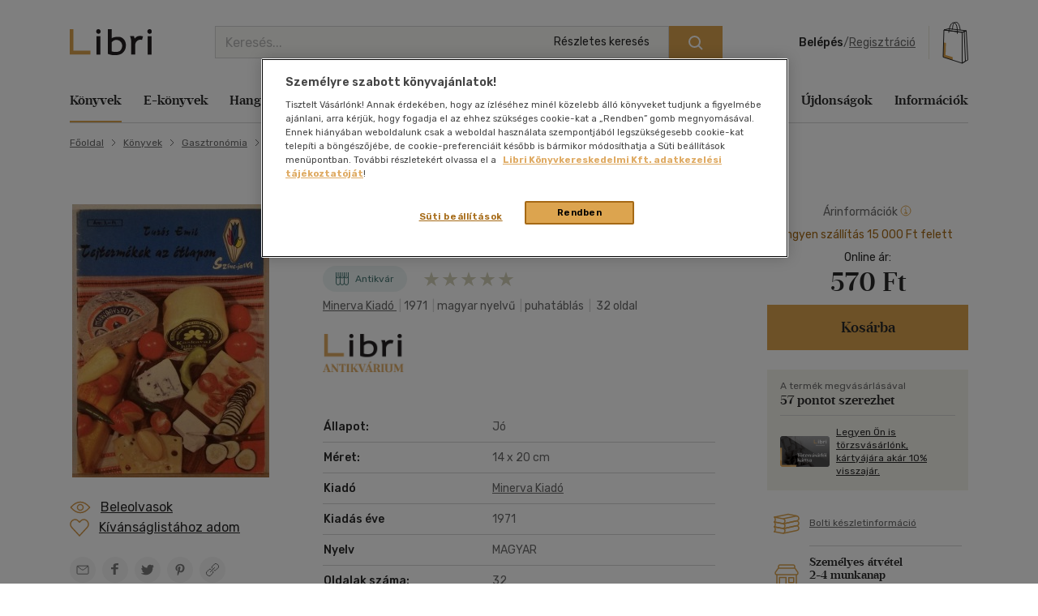

--- FILE ---
content_type: text/html; charset=utf-8
request_url: https://www.google.com/recaptcha/api2/anchor?ar=1&k=6LfyzAsTAAAAACm-GdPje1wyyZ2SGTVW1i9WIcZF&co=aHR0cHM6Ly93d3cubGlicmkuaHU6NDQz&hl=hu&v=PoyoqOPhxBO7pBk68S4YbpHZ&size=normal&anchor-ms=20000&execute-ms=30000&cb=y39h5erf01ww
body_size: 49662
content:
<!DOCTYPE HTML><html dir="ltr" lang="hu"><head><meta http-equiv="Content-Type" content="text/html; charset=UTF-8">
<meta http-equiv="X-UA-Compatible" content="IE=edge">
<title>reCAPTCHA</title>
<style type="text/css">
/* cyrillic-ext */
@font-face {
  font-family: 'Roboto';
  font-style: normal;
  font-weight: 400;
  font-stretch: 100%;
  src: url(//fonts.gstatic.com/s/roboto/v48/KFO7CnqEu92Fr1ME7kSn66aGLdTylUAMa3GUBHMdazTgWw.woff2) format('woff2');
  unicode-range: U+0460-052F, U+1C80-1C8A, U+20B4, U+2DE0-2DFF, U+A640-A69F, U+FE2E-FE2F;
}
/* cyrillic */
@font-face {
  font-family: 'Roboto';
  font-style: normal;
  font-weight: 400;
  font-stretch: 100%;
  src: url(//fonts.gstatic.com/s/roboto/v48/KFO7CnqEu92Fr1ME7kSn66aGLdTylUAMa3iUBHMdazTgWw.woff2) format('woff2');
  unicode-range: U+0301, U+0400-045F, U+0490-0491, U+04B0-04B1, U+2116;
}
/* greek-ext */
@font-face {
  font-family: 'Roboto';
  font-style: normal;
  font-weight: 400;
  font-stretch: 100%;
  src: url(//fonts.gstatic.com/s/roboto/v48/KFO7CnqEu92Fr1ME7kSn66aGLdTylUAMa3CUBHMdazTgWw.woff2) format('woff2');
  unicode-range: U+1F00-1FFF;
}
/* greek */
@font-face {
  font-family: 'Roboto';
  font-style: normal;
  font-weight: 400;
  font-stretch: 100%;
  src: url(//fonts.gstatic.com/s/roboto/v48/KFO7CnqEu92Fr1ME7kSn66aGLdTylUAMa3-UBHMdazTgWw.woff2) format('woff2');
  unicode-range: U+0370-0377, U+037A-037F, U+0384-038A, U+038C, U+038E-03A1, U+03A3-03FF;
}
/* math */
@font-face {
  font-family: 'Roboto';
  font-style: normal;
  font-weight: 400;
  font-stretch: 100%;
  src: url(//fonts.gstatic.com/s/roboto/v48/KFO7CnqEu92Fr1ME7kSn66aGLdTylUAMawCUBHMdazTgWw.woff2) format('woff2');
  unicode-range: U+0302-0303, U+0305, U+0307-0308, U+0310, U+0312, U+0315, U+031A, U+0326-0327, U+032C, U+032F-0330, U+0332-0333, U+0338, U+033A, U+0346, U+034D, U+0391-03A1, U+03A3-03A9, U+03B1-03C9, U+03D1, U+03D5-03D6, U+03F0-03F1, U+03F4-03F5, U+2016-2017, U+2034-2038, U+203C, U+2040, U+2043, U+2047, U+2050, U+2057, U+205F, U+2070-2071, U+2074-208E, U+2090-209C, U+20D0-20DC, U+20E1, U+20E5-20EF, U+2100-2112, U+2114-2115, U+2117-2121, U+2123-214F, U+2190, U+2192, U+2194-21AE, U+21B0-21E5, U+21F1-21F2, U+21F4-2211, U+2213-2214, U+2216-22FF, U+2308-230B, U+2310, U+2319, U+231C-2321, U+2336-237A, U+237C, U+2395, U+239B-23B7, U+23D0, U+23DC-23E1, U+2474-2475, U+25AF, U+25B3, U+25B7, U+25BD, U+25C1, U+25CA, U+25CC, U+25FB, U+266D-266F, U+27C0-27FF, U+2900-2AFF, U+2B0E-2B11, U+2B30-2B4C, U+2BFE, U+3030, U+FF5B, U+FF5D, U+1D400-1D7FF, U+1EE00-1EEFF;
}
/* symbols */
@font-face {
  font-family: 'Roboto';
  font-style: normal;
  font-weight: 400;
  font-stretch: 100%;
  src: url(//fonts.gstatic.com/s/roboto/v48/KFO7CnqEu92Fr1ME7kSn66aGLdTylUAMaxKUBHMdazTgWw.woff2) format('woff2');
  unicode-range: U+0001-000C, U+000E-001F, U+007F-009F, U+20DD-20E0, U+20E2-20E4, U+2150-218F, U+2190, U+2192, U+2194-2199, U+21AF, U+21E6-21F0, U+21F3, U+2218-2219, U+2299, U+22C4-22C6, U+2300-243F, U+2440-244A, U+2460-24FF, U+25A0-27BF, U+2800-28FF, U+2921-2922, U+2981, U+29BF, U+29EB, U+2B00-2BFF, U+4DC0-4DFF, U+FFF9-FFFB, U+10140-1018E, U+10190-1019C, U+101A0, U+101D0-101FD, U+102E0-102FB, U+10E60-10E7E, U+1D2C0-1D2D3, U+1D2E0-1D37F, U+1F000-1F0FF, U+1F100-1F1AD, U+1F1E6-1F1FF, U+1F30D-1F30F, U+1F315, U+1F31C, U+1F31E, U+1F320-1F32C, U+1F336, U+1F378, U+1F37D, U+1F382, U+1F393-1F39F, U+1F3A7-1F3A8, U+1F3AC-1F3AF, U+1F3C2, U+1F3C4-1F3C6, U+1F3CA-1F3CE, U+1F3D4-1F3E0, U+1F3ED, U+1F3F1-1F3F3, U+1F3F5-1F3F7, U+1F408, U+1F415, U+1F41F, U+1F426, U+1F43F, U+1F441-1F442, U+1F444, U+1F446-1F449, U+1F44C-1F44E, U+1F453, U+1F46A, U+1F47D, U+1F4A3, U+1F4B0, U+1F4B3, U+1F4B9, U+1F4BB, U+1F4BF, U+1F4C8-1F4CB, U+1F4D6, U+1F4DA, U+1F4DF, U+1F4E3-1F4E6, U+1F4EA-1F4ED, U+1F4F7, U+1F4F9-1F4FB, U+1F4FD-1F4FE, U+1F503, U+1F507-1F50B, U+1F50D, U+1F512-1F513, U+1F53E-1F54A, U+1F54F-1F5FA, U+1F610, U+1F650-1F67F, U+1F687, U+1F68D, U+1F691, U+1F694, U+1F698, U+1F6AD, U+1F6B2, U+1F6B9-1F6BA, U+1F6BC, U+1F6C6-1F6CF, U+1F6D3-1F6D7, U+1F6E0-1F6EA, U+1F6F0-1F6F3, U+1F6F7-1F6FC, U+1F700-1F7FF, U+1F800-1F80B, U+1F810-1F847, U+1F850-1F859, U+1F860-1F887, U+1F890-1F8AD, U+1F8B0-1F8BB, U+1F8C0-1F8C1, U+1F900-1F90B, U+1F93B, U+1F946, U+1F984, U+1F996, U+1F9E9, U+1FA00-1FA6F, U+1FA70-1FA7C, U+1FA80-1FA89, U+1FA8F-1FAC6, U+1FACE-1FADC, U+1FADF-1FAE9, U+1FAF0-1FAF8, U+1FB00-1FBFF;
}
/* vietnamese */
@font-face {
  font-family: 'Roboto';
  font-style: normal;
  font-weight: 400;
  font-stretch: 100%;
  src: url(//fonts.gstatic.com/s/roboto/v48/KFO7CnqEu92Fr1ME7kSn66aGLdTylUAMa3OUBHMdazTgWw.woff2) format('woff2');
  unicode-range: U+0102-0103, U+0110-0111, U+0128-0129, U+0168-0169, U+01A0-01A1, U+01AF-01B0, U+0300-0301, U+0303-0304, U+0308-0309, U+0323, U+0329, U+1EA0-1EF9, U+20AB;
}
/* latin-ext */
@font-face {
  font-family: 'Roboto';
  font-style: normal;
  font-weight: 400;
  font-stretch: 100%;
  src: url(//fonts.gstatic.com/s/roboto/v48/KFO7CnqEu92Fr1ME7kSn66aGLdTylUAMa3KUBHMdazTgWw.woff2) format('woff2');
  unicode-range: U+0100-02BA, U+02BD-02C5, U+02C7-02CC, U+02CE-02D7, U+02DD-02FF, U+0304, U+0308, U+0329, U+1D00-1DBF, U+1E00-1E9F, U+1EF2-1EFF, U+2020, U+20A0-20AB, U+20AD-20C0, U+2113, U+2C60-2C7F, U+A720-A7FF;
}
/* latin */
@font-face {
  font-family: 'Roboto';
  font-style: normal;
  font-weight: 400;
  font-stretch: 100%;
  src: url(//fonts.gstatic.com/s/roboto/v48/KFO7CnqEu92Fr1ME7kSn66aGLdTylUAMa3yUBHMdazQ.woff2) format('woff2');
  unicode-range: U+0000-00FF, U+0131, U+0152-0153, U+02BB-02BC, U+02C6, U+02DA, U+02DC, U+0304, U+0308, U+0329, U+2000-206F, U+20AC, U+2122, U+2191, U+2193, U+2212, U+2215, U+FEFF, U+FFFD;
}
/* cyrillic-ext */
@font-face {
  font-family: 'Roboto';
  font-style: normal;
  font-weight: 500;
  font-stretch: 100%;
  src: url(//fonts.gstatic.com/s/roboto/v48/KFO7CnqEu92Fr1ME7kSn66aGLdTylUAMa3GUBHMdazTgWw.woff2) format('woff2');
  unicode-range: U+0460-052F, U+1C80-1C8A, U+20B4, U+2DE0-2DFF, U+A640-A69F, U+FE2E-FE2F;
}
/* cyrillic */
@font-face {
  font-family: 'Roboto';
  font-style: normal;
  font-weight: 500;
  font-stretch: 100%;
  src: url(//fonts.gstatic.com/s/roboto/v48/KFO7CnqEu92Fr1ME7kSn66aGLdTylUAMa3iUBHMdazTgWw.woff2) format('woff2');
  unicode-range: U+0301, U+0400-045F, U+0490-0491, U+04B0-04B1, U+2116;
}
/* greek-ext */
@font-face {
  font-family: 'Roboto';
  font-style: normal;
  font-weight: 500;
  font-stretch: 100%;
  src: url(//fonts.gstatic.com/s/roboto/v48/KFO7CnqEu92Fr1ME7kSn66aGLdTylUAMa3CUBHMdazTgWw.woff2) format('woff2');
  unicode-range: U+1F00-1FFF;
}
/* greek */
@font-face {
  font-family: 'Roboto';
  font-style: normal;
  font-weight: 500;
  font-stretch: 100%;
  src: url(//fonts.gstatic.com/s/roboto/v48/KFO7CnqEu92Fr1ME7kSn66aGLdTylUAMa3-UBHMdazTgWw.woff2) format('woff2');
  unicode-range: U+0370-0377, U+037A-037F, U+0384-038A, U+038C, U+038E-03A1, U+03A3-03FF;
}
/* math */
@font-face {
  font-family: 'Roboto';
  font-style: normal;
  font-weight: 500;
  font-stretch: 100%;
  src: url(//fonts.gstatic.com/s/roboto/v48/KFO7CnqEu92Fr1ME7kSn66aGLdTylUAMawCUBHMdazTgWw.woff2) format('woff2');
  unicode-range: U+0302-0303, U+0305, U+0307-0308, U+0310, U+0312, U+0315, U+031A, U+0326-0327, U+032C, U+032F-0330, U+0332-0333, U+0338, U+033A, U+0346, U+034D, U+0391-03A1, U+03A3-03A9, U+03B1-03C9, U+03D1, U+03D5-03D6, U+03F0-03F1, U+03F4-03F5, U+2016-2017, U+2034-2038, U+203C, U+2040, U+2043, U+2047, U+2050, U+2057, U+205F, U+2070-2071, U+2074-208E, U+2090-209C, U+20D0-20DC, U+20E1, U+20E5-20EF, U+2100-2112, U+2114-2115, U+2117-2121, U+2123-214F, U+2190, U+2192, U+2194-21AE, U+21B0-21E5, U+21F1-21F2, U+21F4-2211, U+2213-2214, U+2216-22FF, U+2308-230B, U+2310, U+2319, U+231C-2321, U+2336-237A, U+237C, U+2395, U+239B-23B7, U+23D0, U+23DC-23E1, U+2474-2475, U+25AF, U+25B3, U+25B7, U+25BD, U+25C1, U+25CA, U+25CC, U+25FB, U+266D-266F, U+27C0-27FF, U+2900-2AFF, U+2B0E-2B11, U+2B30-2B4C, U+2BFE, U+3030, U+FF5B, U+FF5D, U+1D400-1D7FF, U+1EE00-1EEFF;
}
/* symbols */
@font-face {
  font-family: 'Roboto';
  font-style: normal;
  font-weight: 500;
  font-stretch: 100%;
  src: url(//fonts.gstatic.com/s/roboto/v48/KFO7CnqEu92Fr1ME7kSn66aGLdTylUAMaxKUBHMdazTgWw.woff2) format('woff2');
  unicode-range: U+0001-000C, U+000E-001F, U+007F-009F, U+20DD-20E0, U+20E2-20E4, U+2150-218F, U+2190, U+2192, U+2194-2199, U+21AF, U+21E6-21F0, U+21F3, U+2218-2219, U+2299, U+22C4-22C6, U+2300-243F, U+2440-244A, U+2460-24FF, U+25A0-27BF, U+2800-28FF, U+2921-2922, U+2981, U+29BF, U+29EB, U+2B00-2BFF, U+4DC0-4DFF, U+FFF9-FFFB, U+10140-1018E, U+10190-1019C, U+101A0, U+101D0-101FD, U+102E0-102FB, U+10E60-10E7E, U+1D2C0-1D2D3, U+1D2E0-1D37F, U+1F000-1F0FF, U+1F100-1F1AD, U+1F1E6-1F1FF, U+1F30D-1F30F, U+1F315, U+1F31C, U+1F31E, U+1F320-1F32C, U+1F336, U+1F378, U+1F37D, U+1F382, U+1F393-1F39F, U+1F3A7-1F3A8, U+1F3AC-1F3AF, U+1F3C2, U+1F3C4-1F3C6, U+1F3CA-1F3CE, U+1F3D4-1F3E0, U+1F3ED, U+1F3F1-1F3F3, U+1F3F5-1F3F7, U+1F408, U+1F415, U+1F41F, U+1F426, U+1F43F, U+1F441-1F442, U+1F444, U+1F446-1F449, U+1F44C-1F44E, U+1F453, U+1F46A, U+1F47D, U+1F4A3, U+1F4B0, U+1F4B3, U+1F4B9, U+1F4BB, U+1F4BF, U+1F4C8-1F4CB, U+1F4D6, U+1F4DA, U+1F4DF, U+1F4E3-1F4E6, U+1F4EA-1F4ED, U+1F4F7, U+1F4F9-1F4FB, U+1F4FD-1F4FE, U+1F503, U+1F507-1F50B, U+1F50D, U+1F512-1F513, U+1F53E-1F54A, U+1F54F-1F5FA, U+1F610, U+1F650-1F67F, U+1F687, U+1F68D, U+1F691, U+1F694, U+1F698, U+1F6AD, U+1F6B2, U+1F6B9-1F6BA, U+1F6BC, U+1F6C6-1F6CF, U+1F6D3-1F6D7, U+1F6E0-1F6EA, U+1F6F0-1F6F3, U+1F6F7-1F6FC, U+1F700-1F7FF, U+1F800-1F80B, U+1F810-1F847, U+1F850-1F859, U+1F860-1F887, U+1F890-1F8AD, U+1F8B0-1F8BB, U+1F8C0-1F8C1, U+1F900-1F90B, U+1F93B, U+1F946, U+1F984, U+1F996, U+1F9E9, U+1FA00-1FA6F, U+1FA70-1FA7C, U+1FA80-1FA89, U+1FA8F-1FAC6, U+1FACE-1FADC, U+1FADF-1FAE9, U+1FAF0-1FAF8, U+1FB00-1FBFF;
}
/* vietnamese */
@font-face {
  font-family: 'Roboto';
  font-style: normal;
  font-weight: 500;
  font-stretch: 100%;
  src: url(//fonts.gstatic.com/s/roboto/v48/KFO7CnqEu92Fr1ME7kSn66aGLdTylUAMa3OUBHMdazTgWw.woff2) format('woff2');
  unicode-range: U+0102-0103, U+0110-0111, U+0128-0129, U+0168-0169, U+01A0-01A1, U+01AF-01B0, U+0300-0301, U+0303-0304, U+0308-0309, U+0323, U+0329, U+1EA0-1EF9, U+20AB;
}
/* latin-ext */
@font-face {
  font-family: 'Roboto';
  font-style: normal;
  font-weight: 500;
  font-stretch: 100%;
  src: url(//fonts.gstatic.com/s/roboto/v48/KFO7CnqEu92Fr1ME7kSn66aGLdTylUAMa3KUBHMdazTgWw.woff2) format('woff2');
  unicode-range: U+0100-02BA, U+02BD-02C5, U+02C7-02CC, U+02CE-02D7, U+02DD-02FF, U+0304, U+0308, U+0329, U+1D00-1DBF, U+1E00-1E9F, U+1EF2-1EFF, U+2020, U+20A0-20AB, U+20AD-20C0, U+2113, U+2C60-2C7F, U+A720-A7FF;
}
/* latin */
@font-face {
  font-family: 'Roboto';
  font-style: normal;
  font-weight: 500;
  font-stretch: 100%;
  src: url(//fonts.gstatic.com/s/roboto/v48/KFO7CnqEu92Fr1ME7kSn66aGLdTylUAMa3yUBHMdazQ.woff2) format('woff2');
  unicode-range: U+0000-00FF, U+0131, U+0152-0153, U+02BB-02BC, U+02C6, U+02DA, U+02DC, U+0304, U+0308, U+0329, U+2000-206F, U+20AC, U+2122, U+2191, U+2193, U+2212, U+2215, U+FEFF, U+FFFD;
}
/* cyrillic-ext */
@font-face {
  font-family: 'Roboto';
  font-style: normal;
  font-weight: 900;
  font-stretch: 100%;
  src: url(//fonts.gstatic.com/s/roboto/v48/KFO7CnqEu92Fr1ME7kSn66aGLdTylUAMa3GUBHMdazTgWw.woff2) format('woff2');
  unicode-range: U+0460-052F, U+1C80-1C8A, U+20B4, U+2DE0-2DFF, U+A640-A69F, U+FE2E-FE2F;
}
/* cyrillic */
@font-face {
  font-family: 'Roboto';
  font-style: normal;
  font-weight: 900;
  font-stretch: 100%;
  src: url(//fonts.gstatic.com/s/roboto/v48/KFO7CnqEu92Fr1ME7kSn66aGLdTylUAMa3iUBHMdazTgWw.woff2) format('woff2');
  unicode-range: U+0301, U+0400-045F, U+0490-0491, U+04B0-04B1, U+2116;
}
/* greek-ext */
@font-face {
  font-family: 'Roboto';
  font-style: normal;
  font-weight: 900;
  font-stretch: 100%;
  src: url(//fonts.gstatic.com/s/roboto/v48/KFO7CnqEu92Fr1ME7kSn66aGLdTylUAMa3CUBHMdazTgWw.woff2) format('woff2');
  unicode-range: U+1F00-1FFF;
}
/* greek */
@font-face {
  font-family: 'Roboto';
  font-style: normal;
  font-weight: 900;
  font-stretch: 100%;
  src: url(//fonts.gstatic.com/s/roboto/v48/KFO7CnqEu92Fr1ME7kSn66aGLdTylUAMa3-UBHMdazTgWw.woff2) format('woff2');
  unicode-range: U+0370-0377, U+037A-037F, U+0384-038A, U+038C, U+038E-03A1, U+03A3-03FF;
}
/* math */
@font-face {
  font-family: 'Roboto';
  font-style: normal;
  font-weight: 900;
  font-stretch: 100%;
  src: url(//fonts.gstatic.com/s/roboto/v48/KFO7CnqEu92Fr1ME7kSn66aGLdTylUAMawCUBHMdazTgWw.woff2) format('woff2');
  unicode-range: U+0302-0303, U+0305, U+0307-0308, U+0310, U+0312, U+0315, U+031A, U+0326-0327, U+032C, U+032F-0330, U+0332-0333, U+0338, U+033A, U+0346, U+034D, U+0391-03A1, U+03A3-03A9, U+03B1-03C9, U+03D1, U+03D5-03D6, U+03F0-03F1, U+03F4-03F5, U+2016-2017, U+2034-2038, U+203C, U+2040, U+2043, U+2047, U+2050, U+2057, U+205F, U+2070-2071, U+2074-208E, U+2090-209C, U+20D0-20DC, U+20E1, U+20E5-20EF, U+2100-2112, U+2114-2115, U+2117-2121, U+2123-214F, U+2190, U+2192, U+2194-21AE, U+21B0-21E5, U+21F1-21F2, U+21F4-2211, U+2213-2214, U+2216-22FF, U+2308-230B, U+2310, U+2319, U+231C-2321, U+2336-237A, U+237C, U+2395, U+239B-23B7, U+23D0, U+23DC-23E1, U+2474-2475, U+25AF, U+25B3, U+25B7, U+25BD, U+25C1, U+25CA, U+25CC, U+25FB, U+266D-266F, U+27C0-27FF, U+2900-2AFF, U+2B0E-2B11, U+2B30-2B4C, U+2BFE, U+3030, U+FF5B, U+FF5D, U+1D400-1D7FF, U+1EE00-1EEFF;
}
/* symbols */
@font-face {
  font-family: 'Roboto';
  font-style: normal;
  font-weight: 900;
  font-stretch: 100%;
  src: url(//fonts.gstatic.com/s/roboto/v48/KFO7CnqEu92Fr1ME7kSn66aGLdTylUAMaxKUBHMdazTgWw.woff2) format('woff2');
  unicode-range: U+0001-000C, U+000E-001F, U+007F-009F, U+20DD-20E0, U+20E2-20E4, U+2150-218F, U+2190, U+2192, U+2194-2199, U+21AF, U+21E6-21F0, U+21F3, U+2218-2219, U+2299, U+22C4-22C6, U+2300-243F, U+2440-244A, U+2460-24FF, U+25A0-27BF, U+2800-28FF, U+2921-2922, U+2981, U+29BF, U+29EB, U+2B00-2BFF, U+4DC0-4DFF, U+FFF9-FFFB, U+10140-1018E, U+10190-1019C, U+101A0, U+101D0-101FD, U+102E0-102FB, U+10E60-10E7E, U+1D2C0-1D2D3, U+1D2E0-1D37F, U+1F000-1F0FF, U+1F100-1F1AD, U+1F1E6-1F1FF, U+1F30D-1F30F, U+1F315, U+1F31C, U+1F31E, U+1F320-1F32C, U+1F336, U+1F378, U+1F37D, U+1F382, U+1F393-1F39F, U+1F3A7-1F3A8, U+1F3AC-1F3AF, U+1F3C2, U+1F3C4-1F3C6, U+1F3CA-1F3CE, U+1F3D4-1F3E0, U+1F3ED, U+1F3F1-1F3F3, U+1F3F5-1F3F7, U+1F408, U+1F415, U+1F41F, U+1F426, U+1F43F, U+1F441-1F442, U+1F444, U+1F446-1F449, U+1F44C-1F44E, U+1F453, U+1F46A, U+1F47D, U+1F4A3, U+1F4B0, U+1F4B3, U+1F4B9, U+1F4BB, U+1F4BF, U+1F4C8-1F4CB, U+1F4D6, U+1F4DA, U+1F4DF, U+1F4E3-1F4E6, U+1F4EA-1F4ED, U+1F4F7, U+1F4F9-1F4FB, U+1F4FD-1F4FE, U+1F503, U+1F507-1F50B, U+1F50D, U+1F512-1F513, U+1F53E-1F54A, U+1F54F-1F5FA, U+1F610, U+1F650-1F67F, U+1F687, U+1F68D, U+1F691, U+1F694, U+1F698, U+1F6AD, U+1F6B2, U+1F6B9-1F6BA, U+1F6BC, U+1F6C6-1F6CF, U+1F6D3-1F6D7, U+1F6E0-1F6EA, U+1F6F0-1F6F3, U+1F6F7-1F6FC, U+1F700-1F7FF, U+1F800-1F80B, U+1F810-1F847, U+1F850-1F859, U+1F860-1F887, U+1F890-1F8AD, U+1F8B0-1F8BB, U+1F8C0-1F8C1, U+1F900-1F90B, U+1F93B, U+1F946, U+1F984, U+1F996, U+1F9E9, U+1FA00-1FA6F, U+1FA70-1FA7C, U+1FA80-1FA89, U+1FA8F-1FAC6, U+1FACE-1FADC, U+1FADF-1FAE9, U+1FAF0-1FAF8, U+1FB00-1FBFF;
}
/* vietnamese */
@font-face {
  font-family: 'Roboto';
  font-style: normal;
  font-weight: 900;
  font-stretch: 100%;
  src: url(//fonts.gstatic.com/s/roboto/v48/KFO7CnqEu92Fr1ME7kSn66aGLdTylUAMa3OUBHMdazTgWw.woff2) format('woff2');
  unicode-range: U+0102-0103, U+0110-0111, U+0128-0129, U+0168-0169, U+01A0-01A1, U+01AF-01B0, U+0300-0301, U+0303-0304, U+0308-0309, U+0323, U+0329, U+1EA0-1EF9, U+20AB;
}
/* latin-ext */
@font-face {
  font-family: 'Roboto';
  font-style: normal;
  font-weight: 900;
  font-stretch: 100%;
  src: url(//fonts.gstatic.com/s/roboto/v48/KFO7CnqEu92Fr1ME7kSn66aGLdTylUAMa3KUBHMdazTgWw.woff2) format('woff2');
  unicode-range: U+0100-02BA, U+02BD-02C5, U+02C7-02CC, U+02CE-02D7, U+02DD-02FF, U+0304, U+0308, U+0329, U+1D00-1DBF, U+1E00-1E9F, U+1EF2-1EFF, U+2020, U+20A0-20AB, U+20AD-20C0, U+2113, U+2C60-2C7F, U+A720-A7FF;
}
/* latin */
@font-face {
  font-family: 'Roboto';
  font-style: normal;
  font-weight: 900;
  font-stretch: 100%;
  src: url(//fonts.gstatic.com/s/roboto/v48/KFO7CnqEu92Fr1ME7kSn66aGLdTylUAMa3yUBHMdazQ.woff2) format('woff2');
  unicode-range: U+0000-00FF, U+0131, U+0152-0153, U+02BB-02BC, U+02C6, U+02DA, U+02DC, U+0304, U+0308, U+0329, U+2000-206F, U+20AC, U+2122, U+2191, U+2193, U+2212, U+2215, U+FEFF, U+FFFD;
}

</style>
<link rel="stylesheet" type="text/css" href="https://www.gstatic.com/recaptcha/releases/PoyoqOPhxBO7pBk68S4YbpHZ/styles__ltr.css">
<script nonce="ogR3a8xnA7AONqFS-b97Yw" type="text/javascript">window['__recaptcha_api'] = 'https://www.google.com/recaptcha/api2/';</script>
<script type="text/javascript" src="https://www.gstatic.com/recaptcha/releases/PoyoqOPhxBO7pBk68S4YbpHZ/recaptcha__hu.js" nonce="ogR3a8xnA7AONqFS-b97Yw">
      
    </script></head>
<body><div id="rc-anchor-alert" class="rc-anchor-alert"></div>
<input type="hidden" id="recaptcha-token" value="[base64]">
<script type="text/javascript" nonce="ogR3a8xnA7AONqFS-b97Yw">
      recaptcha.anchor.Main.init("[\x22ainput\x22,[\x22bgdata\x22,\x22\x22,\[base64]/[base64]/[base64]/[base64]/[base64]/UltsKytdPUU6KEU8MjA0OD9SW2wrK109RT4+NnwxOTI6KChFJjY0NTEyKT09NTUyOTYmJk0rMTxjLmxlbmd0aCYmKGMuY2hhckNvZGVBdChNKzEpJjY0NTEyKT09NTYzMjA/[base64]/[base64]/[base64]/[base64]/[base64]/[base64]/[base64]\x22,\[base64]\\u003d\\u003d\x22,\x22wpcnwoHDtMOCwpzDnMK3LsK/[base64]/wrI3MmUJb8K8LCxILcKjwpbCtcK5SMOSb8Oqw5rChsKrOMOLE8Kgw5Mbwo8+wp7CiMKVw6Qhwp5sw6TDhcKTJcKBWcKRaibDlMKdw4gVFFXClMO0AH3DkjjDtWLCh2IRfw/CkxTDjVF5OkZSWcOcZMOnw4xoN1bCpRtMKsK8bjZnwo8Hw6bDl8KMMsKwwojChsKfw7NFw6ZaNcKWA3/DvcOOdcOnw5TDjBfClcO1wpkGGsO/KB7CksOhGkxgHcOJw57CmQzDiMOKBE4GwrPDumbCucOWwrzDq8OXVRbDh8Kdwr7CvHvCg1wcw6rDl8Kpwroyw6kUwqzCrsKHwrjDrVfDq8KpwpnDn0Frwqhpw7cBw5nDusKwesKBw58NGMOMX8KXaA/CjMKpwoATw7fCtBfCmDoDSAzCnhExwoLDgDA7dyfCvD7Cp8ODecKrwo8aXBzDh8KnBWg5w6DCrcOew4TCtMKYfsOwwpF9JlvCucOcRGMyw5bCrl7ChcKaw5jDvWzDhkXCg8KhbV1yO8Kpw6weBnPDs8K6wr4QMGDCvsKSUsKQDjkyDsK/[base64]/CrMOcNMOew6RZw5ENw7UCbExMZhvDsBJGYsKkwoJSdjzDt8OXYk97w5lhQcOoAsO0Zwg0w7MxI8O2w5bClsKtZw/[base64]/DvMOHwrtzDMOeO8O0L8OgZ8KjwoUyw44tAcOlw5Qbwo/Dg1YMLsO5TMO4F8KPJgPCoMK4JwHCu8KUwoDCsVTChlx3dsOGwq/Cth00cwRbwojCncOcwqsOw7A2w6jCti8ww7zDo8OTw7EgMk3DhsKWM0NLG1XDpMKcwpsSw41VC8KiS0rCqWAaEMKAw5LDn3VLCFlVw6bCsStUwqAAwqPCr07DtFVZCcKCBXrDnMKAwrkdSw3DnWDCjB5EwpvDjcOKScO1w6tRw5/CrsKUNE8oPMOjw4rCtMO9csONYnzDoX0NWcK2w5/CvBdpw4sGwqcrSEvDo8O2fRvDkgJmX8O5w6o4RHLDqEnDmMKxw7PDmRPCs8O2w44XwpvDsD5ZMEQhan9Gw6URw5HDlQDCnwzDnV9mw7ZgDXQiDRfDrcOCAMOEwrEjJz54XwnDk8O9S2t2Q1x3fcOHbMK+MhpMbzrDucOue8KbHnlwWQxzcA8SwpfDjz5JUsKHwpjCmR/CthZ2w6ovwpY5MWM5w6DCp3LCtm3DgsKyw7VPw7wgSsOvw4EdwqHCk8KGEmzDssOpZMKcMcKaw4DDgcO6w4jDkSbDrHc9OS/CuRdkKUzCkcOFw7kBwr/DvsK5wrXDrygywoUDLATCvgcVwq/DkwjDlWxWwpLDk3bDhizChcKlwrMtOcO+acKzw5jDnsKZcCImw7DDtcK2CkQPUMO3MA7CqhIuw67Du2p5fMOZwqBQTxHDh0www7DCjMOLwooJwpVJwqDCoMO5wq5SVHbCtx08woNpw5nCisOad8K1wrnDl8K4FTBMw4MmKsK/DgjDmEd2cWDCjMKlTBzDqsKxw7rDhQdfwqXCucOKwrsYw43Cp8OXw5rCvsK6NMKpI3NGSMO0woU3X1TCkMOMwozCvWnCucORw4TCkMKJWxBjZhfCriHCm8KHFRfDtTnDhS7DvMOOwrByw51vwqPCvMOkwpjCnMKNfmbDqsKsw49AHiAywocqFMKnM8KXDMKbwpdcwp/ChcODwrh9eMKgwrvDmQc5wpnDp8OWWMKowoRvd8OJQ8KOGsOSScO+w4bDunbDgMKmEsK3XBjCuCvCgk1vwqFSw4PDvFzDvHfDtcK3dcOqKzfDh8O8AcK2TcOXKSDCmcOxwqTDnlFWH8OdE8K+w6bDsCzDjMK7wrXCssKDFsO+w6nDpcKxw7/Dvj4wMsKTLMOOIA44UsOCaQDDqxDDoMKoXsK7acKdwr7CqsKhChfCuMKUwpjCrhVFw5jCmEgcbsOQbTFpwqvDnDPDucKUw73CrMOMw7gGA8OhwoXCj8KDOcOCwpkYwqvDiMKwwoDCtcKUPDATwoVEd1/Di1jCnVbCghLDpWjDjcOyeFIFw4DCpFrDiHwATTXCvcONOcOJwqPCuMKRLsO3w5jDgcOJw7pmXmk+c2Q8bwEYw6TDv8OxwpvDiUAJcQ8fwqPCuCpGQsOIb2haZMOrIX4RWALClsOJwpQjC3TDtlTDk1XCqMOwcMOJw5s5UcOpw4/[base64]/[base64]/w63DkcO7wrInw57CoW15C8KTd8KlwrtGw5zDmsOZw6TCn8Kpw67CqcKTPXTCmCgkZ8K/NQF7ccO8EcKcwo3DmsOlQBnCllfCgBnCuhYUw5YWw6tAf8OywrfCsHsrY2VMw68DEgIYwrzCqEJjw7AAw5ZZw6NnCMKebnQUwrjDqF/CsMKKworCtMOHwqd5JG7ChmEgwqvClcKuwowJwqY8wobDsEfDo1bCn8OYdMKgwpA9awQyU8O0YMOWRHhyYlt8ecOAOsO7VsO1w7V3DxlSw5bCtsOvVcO1N8OawrzCiMKcw7/ClEjDsXc3d8O0VcO/PsOiEMKHPMKdw7kSw61Uw5HDusOOZjpqWsK6w5jCnGjDvx9VZ8KoWBUBDmvDr3gXAEXCjAjDmsOiw6/CjlJswoPCnkMubgxdRMOqw58ww5dswr55BzbDs3oLwpsdYW3CtkvDuCHDpsK8w4HCs3Q2GsO7wo/DksOnJm0NdXJUwo54RcOkwpjCi1FcwplgRhcaw71dw4DCgCQNbCp2w5VAbcOqF8KGwpzDmMKuw7dgwr/[base64]/ClC41dD1EwpJ0wrPCiScLwrLDj8ODRgE3LcKQJ3nChhLCj8KNdsOOC0bDsnPCrsOMX8K/wodswpnCvMKqAFHCrcOeWGdzwo1dXDTDmVDDmC7DsG/[base64]/wqgJwrMIfMOvw5RVwofDosOYwoMTaXHCkU/[base64]/Dg8OHwqvDgQh7w4h8McOiw7vDuivDtMOvAMO0w4Raw4Ahw4BEwpdfXA7Dv0gDw6IMbsOIw6IkP8K3PcOWMTN2w7/DtgnCuFDCj0nCikHCiX/Cg3MgSS7DmlvDs3x5ZcOewr8nwpVcwq05wqxuw5F8ZsOkdD/Dkkx5EsKfw6IIeilYwpR1GcKEw7FHw6jCm8Ouw7xGJ8KPwosfD8KnwqXDgcOfw7HCqBo2wpjDrBsUPcKrEsKLVsKiw45iwrIYw4Z6FQPCpcOOPmjCjMKrclhow5rDgBwodm7CpMKKw7sfwpYRFyxTTsOTwrrDtGDDhsOOSsKSWMK+K8OqZmzChMOGw6/[base64]/DvsKjwr41w5kKPwAcw6lKw63CnsKTZwcMJkDDlnjCq8K3wrvDoQsnw6g+w7nDgBnDkMONw5LCtFhEwpN+w40jXsKhwo3DlD/DtnEadnxYwpPCixbDuCHCtSN5wrXClwLCv2c/w7YHw4PDvgbDusKCacKVwq3Dv8OBw4A+FjdXw6NJNsOuwq/CvE/DpMKRw7U8w6DCosKZw4DCoAFuwpHDlS5tJcOMOyBNwqTDr8ONw6rDjTt/L8OkYcO5w4lcXcKHbSlPwrUBT8O5w7Zpw6Yew7PCkGAxwq3DsMKowpTCvcOAM3wLCMOzWjrDsGrChSpkwr/Co8KFwoPDiBrCk8KfCQ3DnsKDwo/CuMOSQwvChn3DnU5fwo/CkcKkLsKldsKpw60CwpzDrsOHwoEuwqLCtcKnw5rDgjfDgWwJVcO5w5IBe3PCjsKUw5LChcOBwoTCvHrCicO0w7PCpwrDjcKMw4rCt8KVw6FeFhgNDcO7wqYXwpZic8OKO2trUsKhPjXDhMKYMsOSw7jCmHvDu0d4Yjhlw77DjnIJBA/Cu8O4FSXDkcOIw4h0Py3CrwbDlsOew7gEw7/[base64]/CkMK5wpYDw6d4GGl+wqk1IBLChXTDpMOhGnHCj1DCqTNOOcO/wozDpXpVwqHClMK4LX8pw6DDssOmUsKWaQnDuxnCtD4/wpVPQGvCmMOnw6QpfhTDgRnDo8KqFx/DrcKyKid2A8KfLAU2wpnDoMKHcTo+woV6Cjs8w58cPTDDt8KLwqUsO8Oew5bCksKGBQjCjsK/w5DDohPDucOcw50hw7FKLW3DjsKYIcODAwnCr8KIF33Cl8OzwrgtVRYww5soDnpWd8OnwrlSwofCvcOIw7x0TA7CnmIaw5J+w78gw7Qqw549w6LCpMOUw74CesKxETzDqMKvwrhywqnDsXbDqsOOw5IIGmJsw6PDmsK/[base64]/[base64]/[base64]/w6bDtcKWXcKxMQfCtxTCkgHDlzoFGMK3dRHDh8Kgwo9owocLbsKYw7PCqjbDsMOROUbCv2AzCcK/U8KvMnnDhTHCnX/DinsqecKLwpzDoj1CNFFRcCRFATd4w7IgG0jCgQ/DrMKNw5fDh1EaXgHDhhUafW3Cv8OAw4AfZsK3C1IawrRoYFZywpjDksKcw57DuCYawoYpfi1Iw5l+woXCri11wqRIO8KTwr7Cu8ONw7gcw7lVDMOGwqvDucO/MMO8woDDpHnDrybCusOpwpPDqjw0Oy5DwprDkDjDisKvDiDCpnhNw6fDn1zCozclwpRXwpzDv8O9wpZ3wq/Cjw/Du8OewqQdExUXwro2NsK9w5nCq0PDvGfCuR/CmMOgw5RnwqvDsMK+w7XCkTBuQ8OhwrDCkcKJwrwCc1/DpsOMwpcvc8Kaw5TCl8Olw4jDjcKmw4nDgg/CmcKJwqdPw5FMw5s3JsORaMKowqt2IcKfw4DDl8Osw6oMUhMzfAPDtErCoVTDjUrCtW0hZcKxRcOJE8KQeS1/[base64]/DosOWRcOVwrVNwpJywrnDv2rDtsOKMyXDocORw43Dn8O1XsK3w6wywrobTFk+PUl2FmDCj1R4wotkw4rDl8K6w6XDrcK8cMO3wrAKN8KmGMKfwp/[base64]/[base64]/Dp8Khw4E5fzrCj8KAI8KCw4fDgMKNwqfDij/Ck8OlEH/Crg7CnWLCm2BWBsK3w4bCoQrChFEhbTTDsRQbw4HDgcO5AVRkwpFfwohrwqDCpcO3wqoPwpIUw7DDgMKtAMKvA8OgI8OvwonCjcOxw6YnV8KoAGgsw6nDtsKlMB8jJWZlT3JNw4LCiWsCFiYEbmDChDjDgQ3CrVc0wp/[base64]/DgsKCByR/woBMaTRfVsKuw64xMz3DhcKTwp87w4vDucKnFw0PwphiwoHCvcKwTRBWVMKqOkNOwrgOwpbDgVY9AsKow70VL0lhGlFgN100w4Ene8ODH8OWQCPCssONc27Dq1LCp8KsQ8OsMmElZMOjwqACWMKWKynDksKGYcKlw4YNwrU7MiTDg8OMSsOhVlbCncKyw552w40Ow6/CtcOhw69zVEMtYMKMw6oXEMOQwp4RwrQLwplKZ8KEfH3DiMO0esKfYsOQETDChMOPwrHCvsOISlZrw5DDmHAoJQHCgX/DmgY5w6zDsxXChS0+UWLDjUxgwpPChcOvw7/DiXF0wpDDi8KRw5XCvAZMHsKtwqcWwoBGYcKcEgbCs8KoN8K5JwHCsMKPwrBVw5IIHcOawrXCkxNxw67DjcOscz/ChyNgw5JUw7vCo8OQwoccwqzCqHIyw4E0w6sbQUjCqMOGVsOnMsOWaMKOfcOufXp6XFt+FF7CjMOZw7rCuFVvwrhTwqvDucOQc8Kgwo/[base64]/[base64]/CuMKTdT/DolxPw7ctO8KBR8O0WBYvLMKnw4HDm8OwBR8hQzQ4wq/CmDvCtAbDk8OIaGUrL8K8A8OYwohLIMOEw77CunvDklPDlSjDmHEDwqtmbgBXw7LCrsOuWkPDmsKzw4rCkXMuwpwqw6TCmT/Cr8KDVsKGw7fDhMOcwoPCryTCgsOvwqMrRFjDlcKZw4bDsxJ1wo9CGTLCmXtWecKTw6nDlnIBw71KPAzDocK/[base64]/ClzF1w5TCuB/CtMOewpDDoArDvMOtHMK3w6rCoQPDnMORwrTCsGXCoGV8woE8w50+ME/Cm8OZw4DDpcKpfsOxA2vCtMOseBwaw5IOThnDui3Cuns4PMOlWVrDg3rCn8KaworClMK/SXMbwpjCtcK7w4Y9w7E0w7vDjCnCosK+w6B6w49Ew4U3wrBIEsKNDXLDhMO0wozDqMOmO8OewqLDm3xResOIVSzDpyRFBMK3GMOkwqV/UlcIw5QrwoXDjMOGBHXCr8KUHMOkX8O2w5LCg3F6UcKQw6lcT0jCggHCjgjDqcKVwrlcKFrCmMKZw6/Dtkd/IcOHw5HDi8OGGkfDjsKSwoMrEDJew5tJw4fDv8O8C8OVw6rCs8Khw7AYw5Jhw6ZSw4bDnMO0FsO4PAfDiMKwQxclMy7Clh5FVTrCtMOVQMObwrItw6ouw7B4w43CssONwo1fw63CvMKow7k7w5/DsMOnwpZ9C8OOKMK+c8OiPENcVjHCs8OrLsKaw4nDgcKww7fCpUA0wonCl1sQLXzCtEfDgEzCmMO1QAzCpsKwGRM5w5fClsKIw4Y0QcKBwqIvw5wxw703Dz5aY8KzwpNVwqnCrGbDj8OIKDXCog/[base64]/woLDvEBDwr1rwp1rTRUjP8OzV0LDoy/Cl8O4w5gMw7pcw5JAIXd7FsKzJw3CtMK/OMOcD3h+YB3Dq31+wp3DgU5dAMKrw4FrwrhGw7IxwoxPYkh9IMOXYcOPw71TwoFVw4/DssKdMMKRwoJBLQ4/S8KEwpNuCQ4LSx4/wpnDjMOdF8KRDcOGCyrChiHCusOwCMKKMBx0w7vDrsOpSsO+wpsQEsKTPEvCpcOAw4XCkF7CuzJ7wrvCicOXw6odYEtxCsKQIxHCgR/[base64]/[base64]/wrHCncKKwrd/G8KvwpXCrsKsNsK9UCbDlsOTIQHDnkhgb8KKwpfCg8OgeMKPbcKEwovCgl3DhCXDqRvCvwfCksOFFBZWw5Jgw4XDosKjOVfDmGXDlwcCw7rCuMK6acKbwpE0w4xmwoDCvcO+UcOyKh3Cj8Kiw7zDsi3CgDHDnMKCw5M/AMOnR31EV8KSG8KQAMKpFXc/WMKUw4czD0LClMOaZsOow6lYwqoOTChNw79+w4nDnsK6dMOWwpgswqnCoMO6woPDlhsBA8Kuw7TDtEHDpsKaw5IzwrkowrHCosOyw63CnRpPw4JGw4p4w6rCozDDn1EAaHheU8KvwosTXcOOwrbDkm/DhcOBw6lvTMO9TW3ClcKDLBoSYS8twq96wrRPT1nDvsOkVFXDtMOEDHYhw5dHCsOXw7jCpgnCmlnCtXDDssKUwqXDvMOkdsKyZU/Dl05nw6tOZMO9w4Qtw4oqF8OeJTbDssOVQMKIw7nDgsKKRkIEIsOgwq7DnE9zwojClW/CvsOqMMO+LBbDiDXDtSPCosOMJ2PDpCw2wpNbI0JNOcO0wrpmH8KCw7LCpEvCoSLDr8Knw5zDpip/w7/CvgZlEcOSwqrDth/CqA9Xwp/CunEswo3Cn8KvJ8OqUcK2w6fCr1h3awTDgmV5wpxLeh/[base64]/DkMODwqN3ccO8DMOJw7bDp8OHUlBVwq3CsVzDnsOHfsK2wovCoyTCtjB3OsK6OApqEMKaw5Jyw7wiwqzCvcK2MSokw7PChi7Cu8KMVDhww5XCuDvCkcO3w6zDrWTCqzMRNVHDowQ8UcKxwozCqz3Dp8OlEgjCjx9BDxVCcMKOeWbCtMOXwrtEwr9/[base64]/CphI/w7LDvsKvcz7DuHgEw7fCjsOCw4vCocKiXlBlVDBLIMKvwrxFOcOYA0Zww7I5w6bCrDLDksO2w7kFY0gewps5w6gUw7DDhTDCnsOhw6gSwpwDw4fChkdwOk7DmwbCtUB6Jk84fMKuw6RPY8OawqTCscK+FcOkwo/[base64]/w7HCg1RYw7UrQsKeX8OoEFLCmHhkw7F2D0/DtQrCv8Okw6XCinJUUGzDs2keW8O1w6FxCRVeVm1IQE1ZEETDom/Dk8KaVTjClTbCnD/Clw3CozTDhhrDuxfCh8OeDMK9O0PDscOIbUULODBcYwXCt0gdaQN/R8KDw43DocOha8OSOsKTbcKvWmssXUImw6/[base64]/Dq1peIsOcMcOVwpbCsD7DtMKcHnnDsnXCoGE9UcK5wqjCpgPCmUvCgkzDn2vDknnCqyNtHGfCsMKXGcOrwq3Ci8O8bwoTwqbCkMOrwpc2EDQ0NsKuwr89MMOjw5t3w6rDqMKFD3sZwpnCgD4mw4jDskYLwq8vwp1BR27Ct8ODw5rCs8KRFwHCrkPCmcKxBMO8w4RLbW/DqXvDukYnH8Oow7UwZMKFLRTCvALDsT9twqtPaznDjMKtwpQSwpXDl0/DukR1Ky0sK8OheRMdwqxLFMOFw5RywoRECTgtw4cVw6HDhsOCEcOqw6rCtjPDrU09AHXCqcKsNht2w47CvxPCl8KJwoYheirDisOQA3jDtcOVOXMHXcKIf8Oww4BAX07DgMOjw6jDnQrCpMOpbMKkdMK9YsOcLTYvLsKFwrLDrX8xwpwwKm7DsgjDlxfCvcOSISwGw5/[base64]/wrBea8Ojw5p+wr/CqwRIwrpkw73ClnDDjnlyO8OWEMKXYTc0w5AffsKIT8OFZywoO07DnV7Dg0rCpEzDu8OIacKOwovCvg1mwqh5TMKQFgbCoMORwoRBbVVzw548w50GQMOMwpAaAj/DlDYSw5N2wrYYamVzw4nDhcOURV/[base64]/w4/DpRwcfUPCkMKlwr/DnVYiwo3DpcOwwpUpwr3Cr8KOwrjCtMK5ejM3wo/Cn1/[base64]/wpZpKMKEwrzCksOQJsKKwrXDtjbCsTrChHTDl8K8LD1+wo1pA148wrDDsFYnG0HCu8KIDMKVHXPDusOQTcOPQcOmT3DDlADCiMO4T1QufMOwbcKMwrTDsEPDi2UAwqzDkcOhYMOZw73Cn17Dm8OnwqHDqcOaAsOpwqvDmTRJw6RgA8KGw4zDi1dDZG/DpBpWwrXCpsKucsKvw7TDkMKKMMKQwqtzXsONWMK+M8KXTnEGwrtMwp1CwoR4wrfDmTdMwpdpZWDChhYbwqPDhcKONQ0AMVUuBGHDrMOdw67Dug4swrQ2Nx8qQn1/[base64]/wojDl8KdX207wp8TwoEkDMO/w6AYCsKaw6F7RMKOwqNHSMOuwqAiC8OoJ8OAAcOjO8OjdcKoFSzCosKUw4NjwrnDt3nDlz7CvcO9woU/Q3sXMHHCm8OCwrnDvCLDl8OkZMKSR3AgHsKFwoVWM8O4wpIdXcO0wp1jD8ORMsKqw5sKOsOJGMOpwrrCnn9zw5ImXmnDoG/CuMKCwrbDlUUGAGrDhsOhwp18w7bCuMONw7rDg17CqVEdJF8EK8KbwqZ5SMOYw5rClMKkQcKmH8KAwqQiwo/Do3PCh8KMfFcRCFXDssKAL8Ogwo7DvcKASArCqxfDnUxqw7DCrsOaw4YHwpHCuFLDkHLDvCFHV3o+EcK2cMOeVMOHw7MZwrMpGQzDlEs2w6ptI1vDosKnwrRabcK1wqs/bUlmwoJVw74WfsOvfzDDimp2UMOmBCg1bsKgw7Iww4jDgcOQd37DgQzDsznCk8OCPy/CqsOxw53DvlPCnMODwp/DqRl0w4/ChcOkHUV7w7gcw6AYRz/Du0ARGcO7wrxawr3DljlOwo91V8OOZsKrwpXCk8Kxwr/CuFMIwr9NwqjCisKww4HDu2zCg8K7M8KFwqLCiRRgHVIEMAHCrMK7wqd2w54FwoI6NsKhE8KpwojDhTbClAIvw5NVCXnCvcKLwq9JbUpqO8KQwpsJccOoT01Qw58twoFjJx/Cn8Oow7vCtcK5LgJpwqPDvMKiwq/[base64]/CncOfw5DDmcKCw4vCl04wZMKzwpJoWQw9wr/DliLDu8KEw4zDpMOKYMOywo7CisKswrnDjghIwpMJSsKMwrF8woxQwobDg8O/DhbColfCnxpvwpoPGsOEwpTDusK2e8OOw7vCq8Kzw59kES3DksKcwpXCpcOSYHnDpV53wpHDhSwmw57CsXHCv0EHf0IjBMOQJQRnWUvDq0HCv8OjwrfCssOZFxPCtEzCuRUKUi/DkMOkw7hHw7d9wrd5w78vKkPCqCLDo8OCccO/[base64]/w6bCnMOqFn5Vw6bCiD0MwpXCkcKzeVQrUMO7FTnDt8OGwo7DnQJUF8KxDH3DnMK2cgE+HsO4f0tgw6/CqX0Mw5tsGmjDq8Kow6zDk8OEw7vCvcONLMOVw4PCkMKhS8Odw5nDp8KBwp3DgVcWJcOowoDDucOtw6EPETYtMcOSw5/DsjVzw7ZdwrrDq21Xw73Dn27CtsK2w7rDjcOvwozCmcKZJsOtfsO1fMKTwqNxw41tw69Uw7HDhsKAw4J1QcO1ZnnCi3nCol/DmMOAwrzCq0/Do8KnWwstXwnCvWzDqcKtWsOlZEfCmsOlWVMoX8OgelvCr8KvMsOww4N6TFg1w7rDqcKJwp3DshY+wpnDisKjNsK9PsO3Xj/DiHZpXRTDuEDChj7DtxA+wrFtP8Otw593DMOMTsKbBMOwwppnJy/CpMKsw4BMZsOiwoxYwpXDphhuw4HDuDRFXWZYAQTCvsK5w7dlw73Dm8OIw5pdw5/[base64]/Cm8OtF8KhJCQAwojDj8KjOVXDj8KcJDXDs3fCsyvDigF1bMOZQcOCT8KAw6s4w78vw6PCnMKTwqPCjirCksO0wrsWw4/Dq1/DmHJINBY6IzvCgsKgwoApL8OEwqtfwoYIwoQgUcK3w6jCnMOqdWx1JsOXwpdew4jDkHtpGMOQaWrCt8O4L8KCX8Oaw6lPw4l/ccObIcK/IsOFw5zDkMK0w7PCmcO2DXPCi8K+wrEFwpnCkk92w6ZpwpvDp0Izwp/ClzliwprDisOOL1EeRcKfw7h3aFvDj1jDrMKbwp08wpfCpH/Dk8Kfw4IjeQVNwrsEw6fCmMK3AMO9wrnDocK8w7AYwoLCj8OYwqs2A8Kiw74lw53CikcrHQcGw73DuVQAw67Cr8KXIMKQwpBuTsO6bMO9wrQtwrPDucOvwo7DsEPDgCPDkALDpCPCo8KfWWjDucOrw5tPWQzDn3XCpz/DrWnDjQRZwqfCtsKnPEUbwo05w5rDj8OOwrAyDcKgSsKrw68wwrpVV8KRw6DClsO+w75CY8O2QA3DpDDDiMOHAVLCkG9gAsOXwqE/w5rCnsKBHyPCvH8YGMKRJMKcARwgw5AGA8OcFcOhZcOww7BZwohxdsOXw6khCilywq9TRMK3w4Juw4ltw6zCiVZtH8Okw5kEw4A/wrrCq8KzwqrCl8O1KcK/VxUgw4c7e8K8woDClhfDisKBwoPCpsO9LC/[base64]/w7JWw5o0bloLDMOzdSjDvy/[base64]/[base64]/Cv8KxNmUlNcKMU8K/wqkgwpNgCkBnMh9awonCpE/Ck8KmeSjDqVvChU4zaE3DuiwAKMK/ecOXOG7CrUvDksKNwoldwqMjKhrClMKzw6tZIH7CuRDDmH5+fsOfw6LDmzJnw4TCnMKKEE45w6PCmMO+ShfCjHEKwpBGKMOVLcKsw43DmkTDnMKJwrzDvcKbwpdaS8OjwoDCmxYww5jDrcOZJinCgg4EHyzClG/DtsOdw5BXLzjDqn3DtcOHwqo6woDDkU/DkikbwonCig3CgMOqNVw5BEXDgz/Dv8OawqnCrsKvT2XCsVHDqsOYUMO6wpzDmENEw6U8YcKoYSJaSsONwo8Iwq7Dln98bMOVABV1w4rDsMKnwoPDg8KpwpzCqMKYw7ImTMKzwoxpwqXClcKIB2Iiw57Dn8KEwrrCq8KkGcKCw6oRMV9ew5wZwooBIShcwr8/J8KrwoQQLD/[base64]/DgsOQw7vDsVTDqQ9Vw71tAcOfw4bCmMKHbcOjw4/CvsOafD5kw6DDsMKNUMKCVsKxwp9WY8OmHMKTw7dAUsKVQHR1wovCk8OZJD1xEcKHwonDojB+ZyvCicO/[base64]/DksOhw5jDp8KewqbChMOqAE7CscKNw5rDhEEKwrjCqXjDkMO2YsKXwpfCpMKRUxzDmVLCocKaLsK4wrHCp2VYw4XCvsO2w7hYAcKOQXfCtMK/dF9ew6jCrzJnb8ObwplmQMK1w4VuwotTw6pYwqxjXsO4w7jDhsK7w6XDmcKDDE7DryLDsVDCnzNtw7DCpQEITMKmw7s5TsKKHAknLyJqIMO8wpTDqsK/w7rDpcKAZ8KGDkE6bMKeSC47wq3DrMOqw4DCjsOdw7ojw5phNMKCwqbClDTClX5Vw5kJw5xhw73DpBgmM1twwrZ1w67Cp8Kwb0wqVMOow4J+NEpEwolZw7QSFXlmworCuH/CsE4cZ8KGcBvClsKkL1xSEETCrcO6wr/ClyIme8OIw5nCgRJ+C3fDpSjDrVs1wpYtDsKGw5PCmcK3Pi8uw67CoiLDij9Vwostw7rCmWYaaBpBwo/[base64]/w5fCrnXDn3/CqHhiwqPCrXlMw61gHVjCtWLDm8O8DsOFRTsZeMKQVsKvM1HCthLCqcKQWjnDssOZwpXCmi0UVsOvasOxw7YVUsO8w4rCgB0Zw5HCnsO7HjPDhRzCosKvw6rDkQTClkQjVMOLACDDjk7Cs8OUw5onT8KtRSASR8KIw7zCny/[base64]/CoMONfyZXA8OMwpXCj8OnwrfDhDIbBMKAJcKORicZamDCinRBw7XDjcObw6jCnsKQw6LDgsK0wrcfwoHDohgCwqE+UzZSX8Oww7HDonnCjVjCoTR6w4/CjcOXFxjCoSFAUFfCrBLCqk0Cwp5Tw4HDnMK7wpnDvU/[base64]/w6l5ZMODw53CpEfCnMO5w5rCisKww5rCk8KfwrrCssOmwqzDoxczDUZILcO9w40ERi3CoAPDoSvClsK6EMK5wrwHXsKsK8KLbsONZntPdsOdSG8vOj/ClTjDmjNlMsODw7HDt8O3w6M1H2vDrQI0wrTDkknCl0J2wpnDmcKYITHDg1XCqMOMA0XDq1vCtcOCIcOXQsKQw5PDl8KdwpI8w5rCocOLNgbDqCTCn0nCtUp7w7XDuEBPYGwOC8OlfMK3wovDoMKIQcOYwpk9d8OWw6DDtcOVw7nDjMKnw4TCqC/DmUnCkxJ7FmrDsw3CgibChsOzD8K+XU0tDV/DhsOSL1HDj8Onw6PDsMO9ATYlwo/[base64]/wrHChcKuw7MHw5/DkwMPwrLCt0JefMOBPcOnwo1Mw71swpTCmMOEAhtyw6JUw5XCjV/DhFnDgVXDmG4Aw5dkcMK+YH3DnjQcdVogFsKTwoDCuhdlwoXDisK+w4rDl3l6ZgYew43CsXXDtUB8Hz59HcOEwqA5KcOPwr/[base64]/ARhlD8ONw7jDgMK+ecK+wrfDqDPDp1vCmQYtw63CsQLChzvDnsOJOnoHwrTCoTTDpjnCusKCaTA7XsKRw7NbCy/DjcOqw7jCvsKWfcOBwp8sfCFhVzDCiA3ChsO4P8KfcG/Csmh/SsKrwqpyw6Z3wqzCpMOnwrvCgMKHHcO7YAvDocOfwpzCvUVFwpsrVMKLw5dXRMO3KA3Dh1TCmXUeL8KVLF/DmcKzwrTCkmvDnCLCg8KNSnADwrbDjzrCo3TCsiFSEsKMG8OsL2XCpMK1w7PDgcO5eQTDhDYyK8OwSMONwpJ/w5LDmcO+bcKkw7fCvQrDoQnChEtSW8O7d3Axw7fCgBMVTMO5wqDCkkXDsCw3woh0wqQfU0/[base64]/Dhw7CmS0nQ0cTwrDCoAvDuMKDVj46DBDDtcKAbAPDrx/Dli7DpsKwwo7DuMK5FknDsgs6wqc0w5hlwoxsw79RQ8KlUV92BA/[base64]/[base64]/A8KxwqrDvwrCncKawrvClcKMwpHDrgXChsK3YGPDhMKGw7vDrcK+w7DDl8OmOwfDnXfDicOPw5DCksOXRcKiw5zDnmwvCEEwScOufG19DMO1HsKqN0V2wofCjMO9b8KtWEc7w4PDnU4KwqEXBMK2wo/ClHMuwr4SDsKqw7DCnsODw5HClMK1J8KuaDIbIjjDvsO6w4QVw4tsTER3w6TDsSPDn8Kww5/CtsOPwqbCgcORwpQvWcKndi/Cr0bDuMOowoV8McO6O1DChAjDncO3w6jDicKedRXCosKjMD3CjV4KcsOOwojDv8Klw4kTNFF7N0vDrMKqwr4IbcO9AErCssKlaGHDtcO2w79FV8KHB8K0TMKBJsKXwpNCwoDDpVoLwrgdw5jDkRBCwqHCs2MFwq/[base64]/[base64]/LDjCuwfDtcK3w4jClMOTw6fCs8OqcsK+wqjDvSrDhA7DhVxGwqrDrMKGScKcEMKMN1sEwqEZw7UmahHDphZQw6TCiCfCvQR1wrfChzLDikN8w4bDinoMw5Q3w6nCpjLClictw7DDhmRxMmhpL3LCk2J4PsKgCQfChsOhX8Oiw4Z/EsKDwqvCjcOZw4nCtz/CnGoKGjkyDV87w7rDiyVYWiLCn219wozClsKhw5tqOMK8wpzDlmxyMMOpDW7Ci0XDgB0RwonCpcO9EQwWwprDj2zClcKODcKvw6FKw6Y3w4teYcOBEcO/[base64]/DiTp7B8OlRUUrfBHDkAbDrwQMwqQQwqwpQMKRwr5qw4cgwpRgesOpeGo/OhHCo07Cgh03RGRkABTDvcKJwooFw5bDrsKTwoh8w7TDqcKnbQojwrrCuQvCtkJUWsO/R8KkwpbCrMKfwqrCiMOdXQzDhsO5RGzDpztFOFkzwrFtwplnw4zCo8O1wpLCl8KjwqAtZ2/DlmkHwrLCqMKQUR9lw58fw5MHw7bDkMKqw6bDqcOWSWtSwqwdwo5uQF3CnsKPw6ktwqZIwpdNOx7DssKWMSkAIivCsMKVOMK3wrXDgsO5QcKjw6oFOcKhwr44wrPCqMOycEVYwr0Bw7RUwpk8w4jDlsKeccK4wq5aVTjCuXEnw68WNzspwrALw5XDscO+wp/Dk8Kdwr8SwrB3TwLDvsKEw5TDrz3CicKgZMKmw4rDhsKadcKaScOsbCLDl8KJZ0zChMKXQ8OTRE/CicOcNMOnw55RAsKLw73Chi59wrMKOxAtwpDDtEPDjcOswpvDvcKiEyxgw7zDlsOlwpfCj3vCpwprwrV2QMOqbcOKwo/[base64]/CvMKEflo7ZhFAAAPDn8O+OcOew4BiNMK4w4xoQX3CsAXCkHHDhVDCvsO2TjnDhMOFA8Kvw60/AcKMOBLCqsKkCjsldMKvPQhAwppwHMKwcTPDiMOSwpLCngFJYsKfezdkwroJw5/Cq8OYEMKcVsKIw75gwp3Ck8KTw6nDoSI5J8OlwrVmwrjDpEQIw4zDlT7Dq8KowoEiw47DhAjDsD1Aw5ZrV8K+w7HCgRPDkcKlwq/CqcOow5YXL8KbwrdiScKzScOzFsK3wqLDrHFnw69VOnAlEzoETzDDrsKgLgPCs8OZZ8OpwqPCvB3Di8OrUT09C8OIWj1GEsO5b2nDtjBaKMK/[base64]/[base64]/CjsOcVVDDgGIqEcOKwp3DlkpWwrhhRTbCmx1QwqXCmsKINErCvsKzWMOOw4HDuBYMOMOrwr/CoWZPNMOQwpQyw4tUw6fDggbDsSEHMMODw4MOw7U6w7QYOMOyXxzDhcKwwp4/f8KteMKuEF3CscK0FgNgw4I6w5LCpMKyRSLDl8OnQ8OxIsKFbMOvSMKVMsOAwo/CsShdw5FeIMOtPMKvw6oCw4tCQcOVfMKMQ8KvBsKKw6kCCUvCrgbDt8OJwq3Ct8OYb8K6wqbDjsKzw4Qhd8OhLcOhw54NwrRqw6kCwql8w5HDmsOXw5jDtWNAXMKrJcKjwp5pw5fCjcOjwo8xR356w5jCuxtRRx/Dn3xATMKuw50TwqnDmRpvwqnDgwHDt8Oaw4nDqsKNwo3Do8Ksw44WGMKtACHCrcOVBMK5Y8KhwpEHw4vDh28uwq7Dllhww4TDkVZ9Yz7DqmLChcK0wo/Dt8Oew4pGEQ9Qw47CosKnV8KWw5tBw6bCjcOjw6HCr8KANcO5w7vCokYtwooJXww5w6stQMOxTDZMw58+wqPCqTtlw7TCmsK5PC8naVjDvQPCrMO+w4nCucK8wr5BI0lXwo7DpXrCt8KIXDhzwqLCmsKTw5dHKkY0w5PDhn7CocKTwpQjYsKLRsKmwpzDnG/DvsOnwr1Bwr8TKsOcw786dMK5w5rCs8K7wqLDsGrChcKYwqJowrxXwo1FacOZw4pOwp/DiQV0Ex3DpsOew7t/ZTM9wobDph7Co8KJw6EGw4bCujvDgAlAYWvDnQrDuD1wb3PDgibDjcKZwpbDmcKaw5AZR8OkesOcw43DlnrCklTCmE/DvRnDpiXCtsO9w6c/woNsw68sYybCjcKewqvDucK4w4DCj3LDnMOCw51mExMZwogKw5QbciPCgsOuw7c2w69dMxjDoMKcYMKgSAYnwqlOGkzCmsKzwrXDi8Opf1jCjC/Ct8O0S8KnIMKew4zCgcKbJkxWw6PCm8KWCcOBFzvDvl/CrMOSw6JQGG3DmCfCmsOzw4HDhBcKRsO2w65bw406wogKTyBoIDsUw6/DiAUWL8KGwq1fwqdHwrDDvMKmw6nCrlUXwqITwoA5UxFzwrt/w4cQwozDqEohw7fCrMK+wqV9dcORAsOBwowRwpDCtR3DqcOew4XDhsKkwrghfMO/w6otccOAwrTDuMKmwpxfRsO5wq1twonDsTTDoMK1w6dIF8KIeHw1w53CjsO9CsK9eARYfMK3wol1YMK/f8OUwrMKMTcVY8OhBMKmwpBnJcOWWcOxw6hvw6HDhgjDlMOCw4/Ck1DDusOpS23CsMK/VsKEXsO3w4jDpyJobsKVwpLDhsKnP8O/wrsXw7PCmQ4+w6g4d8KawqTDi8O2TsO/Y3/Ck0c4bRpGdCbCiTjCjsKufkhCw6TDkiFbw6HCssKqw7fDp8OWLE7DuzLDqRfCrHRCBMKELUsCw7HClMOWB8KGAG9WFMKBw7EPwp3DjsOHZ8OzcWbDqk7Cg8KEMcKrBcK/w7lNw6fCtml9TMKXw4ZKwrRgwpUCw75WwqRLw6PDoMKPQzLDq3h5RwvCglPDmDYpXwIuwosww6TDsMO2wrdofsOtMlVUbsOOC8K8esO9woxmwqYKTMOnHh5pwp/CtcKaw4PDtCwJQnPDiUFiDsKZNTTCu0nCrk7DosK5JsOOw7vCm8KIf8O5exnCqsOmwrkmwrMwe8Oowo7CuDvCssO5MA5MwqsQwrPClQfDjSbCphMCwr1TPw7CosOtw6XDnMKeVsOQwpXCuTvDnWZzYyHCgRYrNVd/wprDgMKAKcK6wqgZw7TCgibCpcOfHV/CjMOGwpXClBwIw4tlwoPDrGzDksOlw7ECwq4KOQfCig/Cr8KGw40Qw6zCg8KLwo7Cr8KdBCAcwoXDij4zKk/Cj8KsEsOkEsKVwr5bYMKgecKLw6UvagxzHFx1wqLDlSLCo1wTUMOnZD/[base64]/DrGwxwprDksOwW31gw5nDo8KfTMOCw5MKQxEiw5Rywr7DligpworChjZUeyDCqQzCtzzDncKlX8O8wr0yVHvCqR3Dt1zCnQPDtgZlw7EVw71DwoDCo33CiQPCl8OpPk3CgmrDlMKXKsKEfC9QF3zDpyowwofCnMOlw6fCtsOCwrTDsTXCrDzDj3zDqR/DlMOfAcOYw4kzwpJCKkNTwpHDlUMFw6B1IWVsw4pnX8KLFwHCmFNAwoYPZcKnC8KzwrsGw4LDgMONY8OoAcOZAz0Ww5fDisOHaQVFe8K4wqU3woPDgyjDsmPDncOEwpU2VAoDe140wpB+w7I4w7Vvw5IIPUciDm7CoS88wpsnwq9Uw7rDkcO7w4DDvm7Ci8KWFjDDpC/[base64]/OMKUw7vCjsOgw6XDlMO6XcKywrnDpcOkw7zDoyx5LMObUAjDk8OJw40Nw6PDn8KyPsKdOC3DnA7Ck21sw7nCkMKgw71ILXAlOMKfLVHCtsOkwovDuGBMYsOlSgTDvkVdwqXCtMKDbhLDh1Fdw5/CjC7CshF6FWTCmRUPOQ8OMsKEw63DrzfDkMKJWV4dwpwzw44\\u003d\x22],null,[\x22conf\x22,null,\x226LfyzAsTAAAAACm-GdPje1wyyZ2SGTVW1i9WIcZF\x22,0,null,null,null,0,[16,21,125,63,73,95,87,41,43,42,83,102,105,109,121],[1017145,333],0,null,null,null,null,0,null,0,1,700,1,null,0,\[base64]/76lBhnEnQkZnOKMAhnM8xEZ\x22,0,0,null,null,1,null,0,1,null,null,null,0],\x22https://www.libri.hu:443\x22,null,[1,1,1],null,null,null,0,3600,[\x22https://www.google.com/intl/hu/policies/privacy/\x22,\x22https://www.google.com/intl/hu/policies/terms/\x22],\x22FVnPDYWiX78RqVKTZl9ogl5UsXH3ueVes6H4UfszOnA\\u003d\x22,0,0,null,1,1769085853674,0,0,[39,113],null,[137,183],\x22RC-ICU0XFxRzGqDPA\x22,null,null,null,null,null,\x220dAFcWeA4PFJEwQJC7MqQ7VLxfm9oFZAQdA5S03ohMjoi0fWBOQPgwwSaouywSgzefe_SihaQJC6N7K6t2CE7t0A0I_QzbgwrOdw\x22,1769168653829]");
    </script></body></html>

--- FILE ---
content_type: text/html; charset=utf-8
request_url: https://www.google.com/recaptcha/api2/aframe
body_size: -247
content:
<!DOCTYPE HTML><html><head><meta http-equiv="content-type" content="text/html; charset=UTF-8"></head><body><script nonce="45pFkkdOyNg0OTCMLA0-zQ">/** Anti-fraud and anti-abuse applications only. See google.com/recaptcha */ try{var clients={'sodar':'https://pagead2.googlesyndication.com/pagead/sodar?'};window.addEventListener("message",function(a){try{if(a.source===window.parent){var b=JSON.parse(a.data);var c=clients[b['id']];if(c){var d=document.createElement('img');d.src=c+b['params']+'&rc='+(localStorage.getItem("rc::a")?sessionStorage.getItem("rc::b"):"");window.document.body.appendChild(d);sessionStorage.setItem("rc::e",parseInt(sessionStorage.getItem("rc::e")||0)+1);localStorage.setItem("rc::h",'1769082259158');}}}catch(b){}});window.parent.postMessage("_grecaptcha_ready", "*");}catch(b){}</script></body></html>